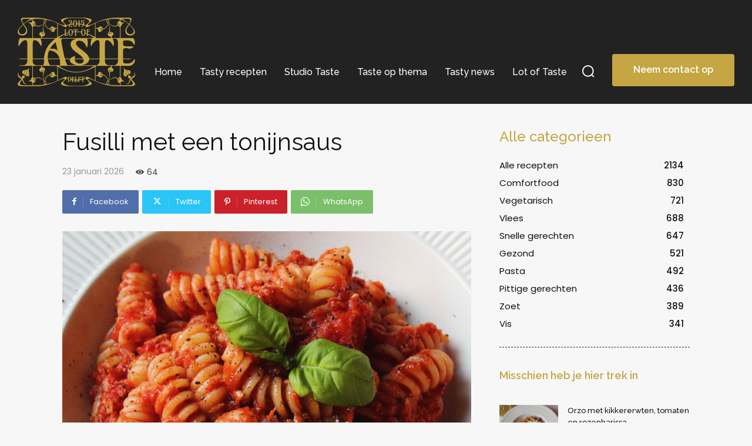

--- FILE ---
content_type: text/html; charset=UTF-8
request_url: https://lotoftaste.com/wp-admin/admin-ajax.php?td_theme_name=Newspaper&v=12.6.8
body_size: -235
content:
{"12962":64}

--- FILE ---
content_type: text/html; charset=utf-8
request_url: https://www.google.com/recaptcha/api2/anchor?ar=1&k=6LeGjIYUAAAAAB9YuKUcNnhJOmlMj67z_8MGfEwz&co=aHR0cHM6Ly9sb3RvZnRhc3RlLmNvbTo0NDM.&hl=en&v=N67nZn4AqZkNcbeMu4prBgzg&size=invisible&anchor-ms=20000&execute-ms=30000&cb=b1grrndslcuv
body_size: 48876
content:
<!DOCTYPE HTML><html dir="ltr" lang="en"><head><meta http-equiv="Content-Type" content="text/html; charset=UTF-8">
<meta http-equiv="X-UA-Compatible" content="IE=edge">
<title>reCAPTCHA</title>
<style type="text/css">
/* cyrillic-ext */
@font-face {
  font-family: 'Roboto';
  font-style: normal;
  font-weight: 400;
  font-stretch: 100%;
  src: url(//fonts.gstatic.com/s/roboto/v48/KFO7CnqEu92Fr1ME7kSn66aGLdTylUAMa3GUBHMdazTgWw.woff2) format('woff2');
  unicode-range: U+0460-052F, U+1C80-1C8A, U+20B4, U+2DE0-2DFF, U+A640-A69F, U+FE2E-FE2F;
}
/* cyrillic */
@font-face {
  font-family: 'Roboto';
  font-style: normal;
  font-weight: 400;
  font-stretch: 100%;
  src: url(//fonts.gstatic.com/s/roboto/v48/KFO7CnqEu92Fr1ME7kSn66aGLdTylUAMa3iUBHMdazTgWw.woff2) format('woff2');
  unicode-range: U+0301, U+0400-045F, U+0490-0491, U+04B0-04B1, U+2116;
}
/* greek-ext */
@font-face {
  font-family: 'Roboto';
  font-style: normal;
  font-weight: 400;
  font-stretch: 100%;
  src: url(//fonts.gstatic.com/s/roboto/v48/KFO7CnqEu92Fr1ME7kSn66aGLdTylUAMa3CUBHMdazTgWw.woff2) format('woff2');
  unicode-range: U+1F00-1FFF;
}
/* greek */
@font-face {
  font-family: 'Roboto';
  font-style: normal;
  font-weight: 400;
  font-stretch: 100%;
  src: url(//fonts.gstatic.com/s/roboto/v48/KFO7CnqEu92Fr1ME7kSn66aGLdTylUAMa3-UBHMdazTgWw.woff2) format('woff2');
  unicode-range: U+0370-0377, U+037A-037F, U+0384-038A, U+038C, U+038E-03A1, U+03A3-03FF;
}
/* math */
@font-face {
  font-family: 'Roboto';
  font-style: normal;
  font-weight: 400;
  font-stretch: 100%;
  src: url(//fonts.gstatic.com/s/roboto/v48/KFO7CnqEu92Fr1ME7kSn66aGLdTylUAMawCUBHMdazTgWw.woff2) format('woff2');
  unicode-range: U+0302-0303, U+0305, U+0307-0308, U+0310, U+0312, U+0315, U+031A, U+0326-0327, U+032C, U+032F-0330, U+0332-0333, U+0338, U+033A, U+0346, U+034D, U+0391-03A1, U+03A3-03A9, U+03B1-03C9, U+03D1, U+03D5-03D6, U+03F0-03F1, U+03F4-03F5, U+2016-2017, U+2034-2038, U+203C, U+2040, U+2043, U+2047, U+2050, U+2057, U+205F, U+2070-2071, U+2074-208E, U+2090-209C, U+20D0-20DC, U+20E1, U+20E5-20EF, U+2100-2112, U+2114-2115, U+2117-2121, U+2123-214F, U+2190, U+2192, U+2194-21AE, U+21B0-21E5, U+21F1-21F2, U+21F4-2211, U+2213-2214, U+2216-22FF, U+2308-230B, U+2310, U+2319, U+231C-2321, U+2336-237A, U+237C, U+2395, U+239B-23B7, U+23D0, U+23DC-23E1, U+2474-2475, U+25AF, U+25B3, U+25B7, U+25BD, U+25C1, U+25CA, U+25CC, U+25FB, U+266D-266F, U+27C0-27FF, U+2900-2AFF, U+2B0E-2B11, U+2B30-2B4C, U+2BFE, U+3030, U+FF5B, U+FF5D, U+1D400-1D7FF, U+1EE00-1EEFF;
}
/* symbols */
@font-face {
  font-family: 'Roboto';
  font-style: normal;
  font-weight: 400;
  font-stretch: 100%;
  src: url(//fonts.gstatic.com/s/roboto/v48/KFO7CnqEu92Fr1ME7kSn66aGLdTylUAMaxKUBHMdazTgWw.woff2) format('woff2');
  unicode-range: U+0001-000C, U+000E-001F, U+007F-009F, U+20DD-20E0, U+20E2-20E4, U+2150-218F, U+2190, U+2192, U+2194-2199, U+21AF, U+21E6-21F0, U+21F3, U+2218-2219, U+2299, U+22C4-22C6, U+2300-243F, U+2440-244A, U+2460-24FF, U+25A0-27BF, U+2800-28FF, U+2921-2922, U+2981, U+29BF, U+29EB, U+2B00-2BFF, U+4DC0-4DFF, U+FFF9-FFFB, U+10140-1018E, U+10190-1019C, U+101A0, U+101D0-101FD, U+102E0-102FB, U+10E60-10E7E, U+1D2C0-1D2D3, U+1D2E0-1D37F, U+1F000-1F0FF, U+1F100-1F1AD, U+1F1E6-1F1FF, U+1F30D-1F30F, U+1F315, U+1F31C, U+1F31E, U+1F320-1F32C, U+1F336, U+1F378, U+1F37D, U+1F382, U+1F393-1F39F, U+1F3A7-1F3A8, U+1F3AC-1F3AF, U+1F3C2, U+1F3C4-1F3C6, U+1F3CA-1F3CE, U+1F3D4-1F3E0, U+1F3ED, U+1F3F1-1F3F3, U+1F3F5-1F3F7, U+1F408, U+1F415, U+1F41F, U+1F426, U+1F43F, U+1F441-1F442, U+1F444, U+1F446-1F449, U+1F44C-1F44E, U+1F453, U+1F46A, U+1F47D, U+1F4A3, U+1F4B0, U+1F4B3, U+1F4B9, U+1F4BB, U+1F4BF, U+1F4C8-1F4CB, U+1F4D6, U+1F4DA, U+1F4DF, U+1F4E3-1F4E6, U+1F4EA-1F4ED, U+1F4F7, U+1F4F9-1F4FB, U+1F4FD-1F4FE, U+1F503, U+1F507-1F50B, U+1F50D, U+1F512-1F513, U+1F53E-1F54A, U+1F54F-1F5FA, U+1F610, U+1F650-1F67F, U+1F687, U+1F68D, U+1F691, U+1F694, U+1F698, U+1F6AD, U+1F6B2, U+1F6B9-1F6BA, U+1F6BC, U+1F6C6-1F6CF, U+1F6D3-1F6D7, U+1F6E0-1F6EA, U+1F6F0-1F6F3, U+1F6F7-1F6FC, U+1F700-1F7FF, U+1F800-1F80B, U+1F810-1F847, U+1F850-1F859, U+1F860-1F887, U+1F890-1F8AD, U+1F8B0-1F8BB, U+1F8C0-1F8C1, U+1F900-1F90B, U+1F93B, U+1F946, U+1F984, U+1F996, U+1F9E9, U+1FA00-1FA6F, U+1FA70-1FA7C, U+1FA80-1FA89, U+1FA8F-1FAC6, U+1FACE-1FADC, U+1FADF-1FAE9, U+1FAF0-1FAF8, U+1FB00-1FBFF;
}
/* vietnamese */
@font-face {
  font-family: 'Roboto';
  font-style: normal;
  font-weight: 400;
  font-stretch: 100%;
  src: url(//fonts.gstatic.com/s/roboto/v48/KFO7CnqEu92Fr1ME7kSn66aGLdTylUAMa3OUBHMdazTgWw.woff2) format('woff2');
  unicode-range: U+0102-0103, U+0110-0111, U+0128-0129, U+0168-0169, U+01A0-01A1, U+01AF-01B0, U+0300-0301, U+0303-0304, U+0308-0309, U+0323, U+0329, U+1EA0-1EF9, U+20AB;
}
/* latin-ext */
@font-face {
  font-family: 'Roboto';
  font-style: normal;
  font-weight: 400;
  font-stretch: 100%;
  src: url(//fonts.gstatic.com/s/roboto/v48/KFO7CnqEu92Fr1ME7kSn66aGLdTylUAMa3KUBHMdazTgWw.woff2) format('woff2');
  unicode-range: U+0100-02BA, U+02BD-02C5, U+02C7-02CC, U+02CE-02D7, U+02DD-02FF, U+0304, U+0308, U+0329, U+1D00-1DBF, U+1E00-1E9F, U+1EF2-1EFF, U+2020, U+20A0-20AB, U+20AD-20C0, U+2113, U+2C60-2C7F, U+A720-A7FF;
}
/* latin */
@font-face {
  font-family: 'Roboto';
  font-style: normal;
  font-weight: 400;
  font-stretch: 100%;
  src: url(//fonts.gstatic.com/s/roboto/v48/KFO7CnqEu92Fr1ME7kSn66aGLdTylUAMa3yUBHMdazQ.woff2) format('woff2');
  unicode-range: U+0000-00FF, U+0131, U+0152-0153, U+02BB-02BC, U+02C6, U+02DA, U+02DC, U+0304, U+0308, U+0329, U+2000-206F, U+20AC, U+2122, U+2191, U+2193, U+2212, U+2215, U+FEFF, U+FFFD;
}
/* cyrillic-ext */
@font-face {
  font-family: 'Roboto';
  font-style: normal;
  font-weight: 500;
  font-stretch: 100%;
  src: url(//fonts.gstatic.com/s/roboto/v48/KFO7CnqEu92Fr1ME7kSn66aGLdTylUAMa3GUBHMdazTgWw.woff2) format('woff2');
  unicode-range: U+0460-052F, U+1C80-1C8A, U+20B4, U+2DE0-2DFF, U+A640-A69F, U+FE2E-FE2F;
}
/* cyrillic */
@font-face {
  font-family: 'Roboto';
  font-style: normal;
  font-weight: 500;
  font-stretch: 100%;
  src: url(//fonts.gstatic.com/s/roboto/v48/KFO7CnqEu92Fr1ME7kSn66aGLdTylUAMa3iUBHMdazTgWw.woff2) format('woff2');
  unicode-range: U+0301, U+0400-045F, U+0490-0491, U+04B0-04B1, U+2116;
}
/* greek-ext */
@font-face {
  font-family: 'Roboto';
  font-style: normal;
  font-weight: 500;
  font-stretch: 100%;
  src: url(//fonts.gstatic.com/s/roboto/v48/KFO7CnqEu92Fr1ME7kSn66aGLdTylUAMa3CUBHMdazTgWw.woff2) format('woff2');
  unicode-range: U+1F00-1FFF;
}
/* greek */
@font-face {
  font-family: 'Roboto';
  font-style: normal;
  font-weight: 500;
  font-stretch: 100%;
  src: url(//fonts.gstatic.com/s/roboto/v48/KFO7CnqEu92Fr1ME7kSn66aGLdTylUAMa3-UBHMdazTgWw.woff2) format('woff2');
  unicode-range: U+0370-0377, U+037A-037F, U+0384-038A, U+038C, U+038E-03A1, U+03A3-03FF;
}
/* math */
@font-face {
  font-family: 'Roboto';
  font-style: normal;
  font-weight: 500;
  font-stretch: 100%;
  src: url(//fonts.gstatic.com/s/roboto/v48/KFO7CnqEu92Fr1ME7kSn66aGLdTylUAMawCUBHMdazTgWw.woff2) format('woff2');
  unicode-range: U+0302-0303, U+0305, U+0307-0308, U+0310, U+0312, U+0315, U+031A, U+0326-0327, U+032C, U+032F-0330, U+0332-0333, U+0338, U+033A, U+0346, U+034D, U+0391-03A1, U+03A3-03A9, U+03B1-03C9, U+03D1, U+03D5-03D6, U+03F0-03F1, U+03F4-03F5, U+2016-2017, U+2034-2038, U+203C, U+2040, U+2043, U+2047, U+2050, U+2057, U+205F, U+2070-2071, U+2074-208E, U+2090-209C, U+20D0-20DC, U+20E1, U+20E5-20EF, U+2100-2112, U+2114-2115, U+2117-2121, U+2123-214F, U+2190, U+2192, U+2194-21AE, U+21B0-21E5, U+21F1-21F2, U+21F4-2211, U+2213-2214, U+2216-22FF, U+2308-230B, U+2310, U+2319, U+231C-2321, U+2336-237A, U+237C, U+2395, U+239B-23B7, U+23D0, U+23DC-23E1, U+2474-2475, U+25AF, U+25B3, U+25B7, U+25BD, U+25C1, U+25CA, U+25CC, U+25FB, U+266D-266F, U+27C0-27FF, U+2900-2AFF, U+2B0E-2B11, U+2B30-2B4C, U+2BFE, U+3030, U+FF5B, U+FF5D, U+1D400-1D7FF, U+1EE00-1EEFF;
}
/* symbols */
@font-face {
  font-family: 'Roboto';
  font-style: normal;
  font-weight: 500;
  font-stretch: 100%;
  src: url(//fonts.gstatic.com/s/roboto/v48/KFO7CnqEu92Fr1ME7kSn66aGLdTylUAMaxKUBHMdazTgWw.woff2) format('woff2');
  unicode-range: U+0001-000C, U+000E-001F, U+007F-009F, U+20DD-20E0, U+20E2-20E4, U+2150-218F, U+2190, U+2192, U+2194-2199, U+21AF, U+21E6-21F0, U+21F3, U+2218-2219, U+2299, U+22C4-22C6, U+2300-243F, U+2440-244A, U+2460-24FF, U+25A0-27BF, U+2800-28FF, U+2921-2922, U+2981, U+29BF, U+29EB, U+2B00-2BFF, U+4DC0-4DFF, U+FFF9-FFFB, U+10140-1018E, U+10190-1019C, U+101A0, U+101D0-101FD, U+102E0-102FB, U+10E60-10E7E, U+1D2C0-1D2D3, U+1D2E0-1D37F, U+1F000-1F0FF, U+1F100-1F1AD, U+1F1E6-1F1FF, U+1F30D-1F30F, U+1F315, U+1F31C, U+1F31E, U+1F320-1F32C, U+1F336, U+1F378, U+1F37D, U+1F382, U+1F393-1F39F, U+1F3A7-1F3A8, U+1F3AC-1F3AF, U+1F3C2, U+1F3C4-1F3C6, U+1F3CA-1F3CE, U+1F3D4-1F3E0, U+1F3ED, U+1F3F1-1F3F3, U+1F3F5-1F3F7, U+1F408, U+1F415, U+1F41F, U+1F426, U+1F43F, U+1F441-1F442, U+1F444, U+1F446-1F449, U+1F44C-1F44E, U+1F453, U+1F46A, U+1F47D, U+1F4A3, U+1F4B0, U+1F4B3, U+1F4B9, U+1F4BB, U+1F4BF, U+1F4C8-1F4CB, U+1F4D6, U+1F4DA, U+1F4DF, U+1F4E3-1F4E6, U+1F4EA-1F4ED, U+1F4F7, U+1F4F9-1F4FB, U+1F4FD-1F4FE, U+1F503, U+1F507-1F50B, U+1F50D, U+1F512-1F513, U+1F53E-1F54A, U+1F54F-1F5FA, U+1F610, U+1F650-1F67F, U+1F687, U+1F68D, U+1F691, U+1F694, U+1F698, U+1F6AD, U+1F6B2, U+1F6B9-1F6BA, U+1F6BC, U+1F6C6-1F6CF, U+1F6D3-1F6D7, U+1F6E0-1F6EA, U+1F6F0-1F6F3, U+1F6F7-1F6FC, U+1F700-1F7FF, U+1F800-1F80B, U+1F810-1F847, U+1F850-1F859, U+1F860-1F887, U+1F890-1F8AD, U+1F8B0-1F8BB, U+1F8C0-1F8C1, U+1F900-1F90B, U+1F93B, U+1F946, U+1F984, U+1F996, U+1F9E9, U+1FA00-1FA6F, U+1FA70-1FA7C, U+1FA80-1FA89, U+1FA8F-1FAC6, U+1FACE-1FADC, U+1FADF-1FAE9, U+1FAF0-1FAF8, U+1FB00-1FBFF;
}
/* vietnamese */
@font-face {
  font-family: 'Roboto';
  font-style: normal;
  font-weight: 500;
  font-stretch: 100%;
  src: url(//fonts.gstatic.com/s/roboto/v48/KFO7CnqEu92Fr1ME7kSn66aGLdTylUAMa3OUBHMdazTgWw.woff2) format('woff2');
  unicode-range: U+0102-0103, U+0110-0111, U+0128-0129, U+0168-0169, U+01A0-01A1, U+01AF-01B0, U+0300-0301, U+0303-0304, U+0308-0309, U+0323, U+0329, U+1EA0-1EF9, U+20AB;
}
/* latin-ext */
@font-face {
  font-family: 'Roboto';
  font-style: normal;
  font-weight: 500;
  font-stretch: 100%;
  src: url(//fonts.gstatic.com/s/roboto/v48/KFO7CnqEu92Fr1ME7kSn66aGLdTylUAMa3KUBHMdazTgWw.woff2) format('woff2');
  unicode-range: U+0100-02BA, U+02BD-02C5, U+02C7-02CC, U+02CE-02D7, U+02DD-02FF, U+0304, U+0308, U+0329, U+1D00-1DBF, U+1E00-1E9F, U+1EF2-1EFF, U+2020, U+20A0-20AB, U+20AD-20C0, U+2113, U+2C60-2C7F, U+A720-A7FF;
}
/* latin */
@font-face {
  font-family: 'Roboto';
  font-style: normal;
  font-weight: 500;
  font-stretch: 100%;
  src: url(//fonts.gstatic.com/s/roboto/v48/KFO7CnqEu92Fr1ME7kSn66aGLdTylUAMa3yUBHMdazQ.woff2) format('woff2');
  unicode-range: U+0000-00FF, U+0131, U+0152-0153, U+02BB-02BC, U+02C6, U+02DA, U+02DC, U+0304, U+0308, U+0329, U+2000-206F, U+20AC, U+2122, U+2191, U+2193, U+2212, U+2215, U+FEFF, U+FFFD;
}
/* cyrillic-ext */
@font-face {
  font-family: 'Roboto';
  font-style: normal;
  font-weight: 900;
  font-stretch: 100%;
  src: url(//fonts.gstatic.com/s/roboto/v48/KFO7CnqEu92Fr1ME7kSn66aGLdTylUAMa3GUBHMdazTgWw.woff2) format('woff2');
  unicode-range: U+0460-052F, U+1C80-1C8A, U+20B4, U+2DE0-2DFF, U+A640-A69F, U+FE2E-FE2F;
}
/* cyrillic */
@font-face {
  font-family: 'Roboto';
  font-style: normal;
  font-weight: 900;
  font-stretch: 100%;
  src: url(//fonts.gstatic.com/s/roboto/v48/KFO7CnqEu92Fr1ME7kSn66aGLdTylUAMa3iUBHMdazTgWw.woff2) format('woff2');
  unicode-range: U+0301, U+0400-045F, U+0490-0491, U+04B0-04B1, U+2116;
}
/* greek-ext */
@font-face {
  font-family: 'Roboto';
  font-style: normal;
  font-weight: 900;
  font-stretch: 100%;
  src: url(//fonts.gstatic.com/s/roboto/v48/KFO7CnqEu92Fr1ME7kSn66aGLdTylUAMa3CUBHMdazTgWw.woff2) format('woff2');
  unicode-range: U+1F00-1FFF;
}
/* greek */
@font-face {
  font-family: 'Roboto';
  font-style: normal;
  font-weight: 900;
  font-stretch: 100%;
  src: url(//fonts.gstatic.com/s/roboto/v48/KFO7CnqEu92Fr1ME7kSn66aGLdTylUAMa3-UBHMdazTgWw.woff2) format('woff2');
  unicode-range: U+0370-0377, U+037A-037F, U+0384-038A, U+038C, U+038E-03A1, U+03A3-03FF;
}
/* math */
@font-face {
  font-family: 'Roboto';
  font-style: normal;
  font-weight: 900;
  font-stretch: 100%;
  src: url(//fonts.gstatic.com/s/roboto/v48/KFO7CnqEu92Fr1ME7kSn66aGLdTylUAMawCUBHMdazTgWw.woff2) format('woff2');
  unicode-range: U+0302-0303, U+0305, U+0307-0308, U+0310, U+0312, U+0315, U+031A, U+0326-0327, U+032C, U+032F-0330, U+0332-0333, U+0338, U+033A, U+0346, U+034D, U+0391-03A1, U+03A3-03A9, U+03B1-03C9, U+03D1, U+03D5-03D6, U+03F0-03F1, U+03F4-03F5, U+2016-2017, U+2034-2038, U+203C, U+2040, U+2043, U+2047, U+2050, U+2057, U+205F, U+2070-2071, U+2074-208E, U+2090-209C, U+20D0-20DC, U+20E1, U+20E5-20EF, U+2100-2112, U+2114-2115, U+2117-2121, U+2123-214F, U+2190, U+2192, U+2194-21AE, U+21B0-21E5, U+21F1-21F2, U+21F4-2211, U+2213-2214, U+2216-22FF, U+2308-230B, U+2310, U+2319, U+231C-2321, U+2336-237A, U+237C, U+2395, U+239B-23B7, U+23D0, U+23DC-23E1, U+2474-2475, U+25AF, U+25B3, U+25B7, U+25BD, U+25C1, U+25CA, U+25CC, U+25FB, U+266D-266F, U+27C0-27FF, U+2900-2AFF, U+2B0E-2B11, U+2B30-2B4C, U+2BFE, U+3030, U+FF5B, U+FF5D, U+1D400-1D7FF, U+1EE00-1EEFF;
}
/* symbols */
@font-face {
  font-family: 'Roboto';
  font-style: normal;
  font-weight: 900;
  font-stretch: 100%;
  src: url(//fonts.gstatic.com/s/roboto/v48/KFO7CnqEu92Fr1ME7kSn66aGLdTylUAMaxKUBHMdazTgWw.woff2) format('woff2');
  unicode-range: U+0001-000C, U+000E-001F, U+007F-009F, U+20DD-20E0, U+20E2-20E4, U+2150-218F, U+2190, U+2192, U+2194-2199, U+21AF, U+21E6-21F0, U+21F3, U+2218-2219, U+2299, U+22C4-22C6, U+2300-243F, U+2440-244A, U+2460-24FF, U+25A0-27BF, U+2800-28FF, U+2921-2922, U+2981, U+29BF, U+29EB, U+2B00-2BFF, U+4DC0-4DFF, U+FFF9-FFFB, U+10140-1018E, U+10190-1019C, U+101A0, U+101D0-101FD, U+102E0-102FB, U+10E60-10E7E, U+1D2C0-1D2D3, U+1D2E0-1D37F, U+1F000-1F0FF, U+1F100-1F1AD, U+1F1E6-1F1FF, U+1F30D-1F30F, U+1F315, U+1F31C, U+1F31E, U+1F320-1F32C, U+1F336, U+1F378, U+1F37D, U+1F382, U+1F393-1F39F, U+1F3A7-1F3A8, U+1F3AC-1F3AF, U+1F3C2, U+1F3C4-1F3C6, U+1F3CA-1F3CE, U+1F3D4-1F3E0, U+1F3ED, U+1F3F1-1F3F3, U+1F3F5-1F3F7, U+1F408, U+1F415, U+1F41F, U+1F426, U+1F43F, U+1F441-1F442, U+1F444, U+1F446-1F449, U+1F44C-1F44E, U+1F453, U+1F46A, U+1F47D, U+1F4A3, U+1F4B0, U+1F4B3, U+1F4B9, U+1F4BB, U+1F4BF, U+1F4C8-1F4CB, U+1F4D6, U+1F4DA, U+1F4DF, U+1F4E3-1F4E6, U+1F4EA-1F4ED, U+1F4F7, U+1F4F9-1F4FB, U+1F4FD-1F4FE, U+1F503, U+1F507-1F50B, U+1F50D, U+1F512-1F513, U+1F53E-1F54A, U+1F54F-1F5FA, U+1F610, U+1F650-1F67F, U+1F687, U+1F68D, U+1F691, U+1F694, U+1F698, U+1F6AD, U+1F6B2, U+1F6B9-1F6BA, U+1F6BC, U+1F6C6-1F6CF, U+1F6D3-1F6D7, U+1F6E0-1F6EA, U+1F6F0-1F6F3, U+1F6F7-1F6FC, U+1F700-1F7FF, U+1F800-1F80B, U+1F810-1F847, U+1F850-1F859, U+1F860-1F887, U+1F890-1F8AD, U+1F8B0-1F8BB, U+1F8C0-1F8C1, U+1F900-1F90B, U+1F93B, U+1F946, U+1F984, U+1F996, U+1F9E9, U+1FA00-1FA6F, U+1FA70-1FA7C, U+1FA80-1FA89, U+1FA8F-1FAC6, U+1FACE-1FADC, U+1FADF-1FAE9, U+1FAF0-1FAF8, U+1FB00-1FBFF;
}
/* vietnamese */
@font-face {
  font-family: 'Roboto';
  font-style: normal;
  font-weight: 900;
  font-stretch: 100%;
  src: url(//fonts.gstatic.com/s/roboto/v48/KFO7CnqEu92Fr1ME7kSn66aGLdTylUAMa3OUBHMdazTgWw.woff2) format('woff2');
  unicode-range: U+0102-0103, U+0110-0111, U+0128-0129, U+0168-0169, U+01A0-01A1, U+01AF-01B0, U+0300-0301, U+0303-0304, U+0308-0309, U+0323, U+0329, U+1EA0-1EF9, U+20AB;
}
/* latin-ext */
@font-face {
  font-family: 'Roboto';
  font-style: normal;
  font-weight: 900;
  font-stretch: 100%;
  src: url(//fonts.gstatic.com/s/roboto/v48/KFO7CnqEu92Fr1ME7kSn66aGLdTylUAMa3KUBHMdazTgWw.woff2) format('woff2');
  unicode-range: U+0100-02BA, U+02BD-02C5, U+02C7-02CC, U+02CE-02D7, U+02DD-02FF, U+0304, U+0308, U+0329, U+1D00-1DBF, U+1E00-1E9F, U+1EF2-1EFF, U+2020, U+20A0-20AB, U+20AD-20C0, U+2113, U+2C60-2C7F, U+A720-A7FF;
}
/* latin */
@font-face {
  font-family: 'Roboto';
  font-style: normal;
  font-weight: 900;
  font-stretch: 100%;
  src: url(//fonts.gstatic.com/s/roboto/v48/KFO7CnqEu92Fr1ME7kSn66aGLdTylUAMa3yUBHMdazQ.woff2) format('woff2');
  unicode-range: U+0000-00FF, U+0131, U+0152-0153, U+02BB-02BC, U+02C6, U+02DA, U+02DC, U+0304, U+0308, U+0329, U+2000-206F, U+20AC, U+2122, U+2191, U+2193, U+2212, U+2215, U+FEFF, U+FFFD;
}

</style>
<link rel="stylesheet" type="text/css" href="https://www.gstatic.com/recaptcha/releases/N67nZn4AqZkNcbeMu4prBgzg/styles__ltr.css">
<script nonce="cgcp9angfnZkPdHwGMfvQg" type="text/javascript">window['__recaptcha_api'] = 'https://www.google.com/recaptcha/api2/';</script>
<script type="text/javascript" src="https://www.gstatic.com/recaptcha/releases/N67nZn4AqZkNcbeMu4prBgzg/recaptcha__en.js" nonce="cgcp9angfnZkPdHwGMfvQg">
      
    </script></head>
<body><div id="rc-anchor-alert" class="rc-anchor-alert"></div>
<input type="hidden" id="recaptcha-token" value="[base64]">
<script type="text/javascript" nonce="cgcp9angfnZkPdHwGMfvQg">
      recaptcha.anchor.Main.init("[\x22ainput\x22,[\x22bgdata\x22,\x22\x22,\[base64]/[base64]/[base64]/bmV3IHJbeF0oY1swXSk6RT09Mj9uZXcgclt4XShjWzBdLGNbMV0pOkU9PTM/bmV3IHJbeF0oY1swXSxjWzFdLGNbMl0pOkU9PTQ/[base64]/[base64]/[base64]/[base64]/[base64]/[base64]/[base64]/[base64]\x22,\[base64]\\u003d\\u003d\x22,\[base64]/[base64]/DnMK/NsKmw6zCisKOwpLCqQ4VAMKUcHx+w6BAwr5WwrYgw7p/w5/DgE4/G8OmwqJKw6JCJWEdwo/DqCzDs8K/[base64]/CuXYzalfDvMKuX8ONwo4UwoFMIyFAw4/Cs8KtPsKdwopiwrHCtMK0ccOwSCwgwqw8YMKFwq7CmR7Co8OIccOGbnrDp3dNOsOUwpMIw73Dh8OKGm5cJXdFwqR2wpIsD8K9w4onwpXDhH9JwpnCnmpkwpHCjjNKV8Otw4PDr8Kzw6/DmQpNC3fCl8OYXgdXYsK3HyTCi3vChMOianTCixQBKX/DgyTCmsOTwpTDg8ONDVLCjigvwrTDpSsXwobCoMKrwpJ3wrzDsAt8RxrDi8OSw7d7KMORwrLDjmXDp8OCUi/ChVVhwq7CrMKlwqsEwpgEP8KsIX9fYMKMwrsBR8O9VMOzwpvDucKww5rDlCplB8KnbsK4czfChk5kwq8xwqQ9XcO/wpjCiizCuWFZYMKFZ8Klwo4xEUQxDBcaVsKAwrDCjH7DvMKKwrjCqhUvOwcgQTlTw4JTw6TDhV0uwqHDjy3CghDDisOGAsOVOsKvwpltfzzDt8KEAW3DtMKOwrfDqRbDgnEww7bCpwEwwrTDmh/[base64]/[base64]/CucOze8Knwr4/w6HCvsK7PjzCl8KKaMO/[base64]/FMOOwrcmHHcZaMOhY8KTwqocacKzw5TDsnMHGSrCmRl4wogcwoPCnH7DkAFywrZhwrzCn3bCo8KBYsKgwpjCpAFiwpfDvnpOYcKHcmgFw599w7Izw7ZGwp9nT8OvDsOseMOjS8OXHcO8w4bDp0vCk3bChsKrwpbDj8KyXVzDig4ywp/[base64]/Cki5xfBBjw7pXTSvCt8OlMz7CrWxKwrk6IzUJw7TDuMOOw4bCncOkw4osw7zDiQZlwrHDgMOlw7fCrsOVGjxjRMKzXhvChsOORsO1EXTCqwQRw4nCh8O8w7jDisKzw6oDV8O6AhLCucKvw4Mtw4PDjz/[base64]/w4k2w7rClMONw4R4NcOKI8OyL1jDv8O3w4gWwq0hb04gaMKZw6RnwoEzwqVQbsKBw4Y4wpB0McO3BMOFw4o2woXCgHjCo8KVw7fDqsOMHjozcsOVSxbCtsOwwo5/wrfChsOPTcK9w4TCksOjwr9jZsKXw5Q+YRjDkxEkU8K9w5XDjcObw5MRd3rDpgPDscO8XmjDrxtYZ8OWAknDg8OiUcOkA8ObwqZBIsONw7/[base64]/ChwZ3w4HCkH/CiMOuwrJ7wqAXXn1jccKLw6guRXl4wrDCuh47w4/[base64]/bcKkw57DjEnDljY/w74rwqo8NMKreGQIwqHDpcO8EH0Pw5Idw73DiwhDw7DCuD4YcFDCjDEERsK5w7HDsnpPEMO1WkgfNMOpBgQQw7/Dl8K+FzDDjsObwo/[base64]/e8KjPcO4BcO5w6/CpcOjTDRgw7QjwrNdwovClAnDgcOeG8K+w4fDnX1Yw7I8wpI0wrMCwr/[base64]/[base64]/CmgIFDzbDoALDv00awoQ7w63ChBY9HcKAM8Ozf8K6wpjClW5ESBjCssOGw4YvwrwXw4rClcKMw4sXZWgNccKkUMKyw6JYwp9Fw7ISbMK1w7hBw5sSw5oRw73DvMKQeMOpaFA0w6DCiMKkIcOEGQ7Cp8Oaw6/DgcK2wpoMB8KqwrbCjX3Dl8Ozw5/Ch8OGRcO8w4TCkMOuRcKDwo3DlcOFY8Oawo9kOcK6wrTCrMK3WcO+FsKoWgPDoSZMw6p7w4XCkcKqIcK3w5LDsVNjwrrChcK2wohWdTTChMOkfMK4wrfCoGjCsQAawpwvwqEwwothJyjCiXoIwpPDtcKPaMOCF27Cm8OxwrY5w6/DkgtFwrVwOzbCoX3CshNOwq0ZwrpRw6x5VCHCtcO6w5JhSDRuDnZFXgFbUsOhIBoMw6QPwqnCt8OZwrJaMlVPw5sHKgp1wrXDhcK1L2jDkAphS8K7WkNsVMOtw6/[base64]/CuMK5wrg/cUTDjMKAw4/CrcK/GjcYw6XDrMK7S37Co8O+w5vDoMOnw7DCo8Odw4ATw47CiMKCeMK3csOfHj7DoV3CkMK+RyzCmcO7wrvDo8O1Nmg6L1wuw5lUw6pPw4AUwrUOBhDCknLDs2DCrU0WCMOwMAlgwq0BwpbCjgHCi8Omw7M6E8K8EjvDsz/DhcKDUWvDnmrDrgVvT8OKZCIubA/Ci8O+w6cww7BsX8O4woDCk2/[base64]/wopewp7Cv8OKA8OMJz8QK8Obw6NUwoTChsKOdMOlwoHCrkjDpsK9ZsKib8KawqwswoDDi2txwojDnsOSw4/DknTCgMOcRcKFKkRMDBMUSB1gwpRHc8KVE8Ozw47Cp8Kdw4zDpDbDpcK3DGnCq33CuMODwpg0FjhFwotRw7Z5w7jCt8O5w5/DlcK8XcOXKVBHw6sCwoYIwq4Pw5nCnMKHNwjDq8KLfGTDki7DqV/CgsOHwobCjsKcDcKKSsKBw6YkMsOIAcKBw44sdmPDrGLCgMKnw5PDhHslOsKtw581TH0xbBg3w5fCm3nCp34EMFrDpXLChMK3wo/[base64]/wow1AsOkw5TCj8OBw61Ow5RNwoXCo8OfDsKSw4VnRD7DucOtCsOLwogfw7IGwpXDtMKuwq1IwqTCvMOAwr53wpLDoMOswqDCisO5wqhuDnPCicOhQMO6w6fCnh5Nw7HCkU5Gwq0jw7MRccKHw7BHwq8vw5PCnU0fwpjCucKCc3TCrEoHOQZXw7ZBBsO/VhYEwp4dw4DDg8K+DMKmH8KiYTDDpcOpfD7CpcOtE1I9RMOjw5zDmXnDhS8dZMK/M1nDiMK7VjdLesOnw4jCocOeMXI6wrTDhzHDt8KjwrfCt8Khw5whwqDClBgEw4wOwrVAw5pgKBLCtMOCwpRqwr97RU4Pw7A/AcOxw73DnQ1zFcOiDsKZGcKow4HDqMKqWsO4JMOww63Cjy7Cr1nClRnDr8Kxwp3DucOmHgDDnwB4LMOCw7bCom9GVj9WXVdLZ8KgwqpQHzsdQGhhw5E8w7gNwq57N8KTw7s5IMODwpIDwr/DosOmFFEzOVjCgAhEw5/CnMKMNyAuwoNuIsOsw5vCrR/DmSI2wp0pOsO/FMKqfCLCpwfDr8Ojwo7DqcKreFsGdHR4w6I0w7wdw4fDj8O3AXbCgcKow7AuNRM/w5Rdw57ClMOdw5YrBcOBwovDmyTDlh4YLsOmw5Q+GsKKWhPDosKEwpYpwofCj8KgRlrDssOzwoQaw6sHw6rCuBEOScKcSjVHAmTCv8K0JjsKwpjCiMKqB8OIw4XCgh8SR8KcOMKAw6XCsGoIVlzCkz9pRsKcDMKWw415KybCpsOLOgVTcyh2bjxoVsOJFWXDkx/DhV4jwrrDtms2w6tTwqPClk/CiTVzJ03DjsOeTGjDoE0jw67ChmDCucO4eMKFHzwlw67DgkTCkU9+wp3DvMKKDsOmUsKRwq3DocO0c39ba3HCk8K3MQ3DmcKnH8K/U8KxbS3CoV96wrzDgSLCmXnDpzoGwpTDj8KxwrjDvW1Pa8O3w7Q/DQJfwoZRwr8XAcOww5h3wowVJkd+wpcbQcKQw4PCg8KDw6gsd8Otw5bDl8KawpoEDR3Cj8KrVMKXQjHDnGUowo/[base64]/DvFQdwoE5w4ENeV9SSsKKw5NYw64weMKGw55CFsKQCcK8MB/Dk8OfZ1FPw6nChcOleQEYAz3DtMOvwqtiCzAww4cRwq7DhsO/eMOlw6kXw6jDkB3Dr8KlwoTCo8OdVMOceMOTw4/DisK/asKqbsKkwojDmSPDq3vCvRFTSDDCusOHwrPCi2nCq8OHwrNPw5jCjWcow6HDkVYRf8K9fVLDk0DDjn7DkjDCkcO/w78jQ8Kob8OtEMKtYcKbwoXClMKmw7dKw45Lw5NXVCfDpEzDgsKxT8O3w6szwqvDi37DiMOAAlERGMOoNsK+Bz3CtcOdGzoccMOZwrJRDm3DiFdvwq0UaMKsECkww43Dv2fDiMK/wr9wFMOLwoXCi2wqw6ELTcOzPhHCm1fDsAEMdyDCksOQw6HDsAYbIU8KIMKVwpQywrROw5vDqHY/K1HDkULDrsKsGDfDhMOew6V3wo0Dw5UowqlqBcKQXG1HUMOPwozCqnY+w4nDqMO0wpFMdMOPF8OJw4EEwobCjg7Cr8Kcw7bCqcOlwrtQw7fDksK5SDlew47CgMKFw489UcONahYzw5tjSmfDgMOkw6J2cMOEVAx/w7nCk3NBWmUrFsOjwovDr1lzw7wse8KAGcO4wpHDoHXCjS3Cv8OcV8OlVg7CucKtw6/DukcVwqxUw4kZJMKKwpw6cjXCglcEdixIdsKpwpDChwdaeXQQw7fCq8KvdcOywqjDpjvDsWPCrsOtwpAuGi1Fw4B7ScO7OsKFwo/DkVkrXcKhwpxKMcO9wqHDuE3DoHPChkJdWMOYw7YewrRxwod5d3nCtMOfV2FyKMKzVUYGwq0DCFrCk8K1wq09RMOQwoITwpzDhMKQw6gtw7vCpRDCpMOxwrEPw5DDjMOCwrRBw6InRsKmYsKfMmUIwqXDmcOew5LDlXzDpBsHwq7DnkgQFMOgXUtxw6xcwocMC0/CuTJawrFEwpPDjsOOwqjCgSg1JMKiw7nCisK6O8OYNsOPw4YewrTCosOpOsKWU8OnMsOFewTDpEpBw7jDu8Oxw77Djj7DnsOcw6FXUS7Dtikqwrx0Z1rCohvDpsOjalFyU8OUEsKJwpLCoG5gw7HCuhjDowXDi8OwwolxQV3Cl8OpMRRTw7ciwq4ywq7Cq8K/VFl4wqjCr8Ovw7g2bCHDr8OnwovCixtQw4PDiMO0GTduXMOPGMKyw4zDumPDlsOKwozCqcOHEMOERMK7K8KUw4bCshbDt2JCwrDCo0pQfQJKwqU6T2wlwozCrlTDs8OmI8O+ccOeVcOjwq/CtcKCV8OrwqzCoMOhO8Kzw5rDlMOYOirDn3bDuGXDo0lhblUywrDDgRXCvsOxw4zCucOAwr5BG8OUw6l1ETQBwotcw7JrwpDDkXErwo7CjzcPBMO5wo/[base64]/DpsO/CXgQPADDh0xrasKRdhTCu8OUwrjCkMOBF8KqwppQbsKQSMKEVm8cIhXDmjNrw6YBwqfDj8OqL8OeXMOSQ3dCeADDpSMNwrTCoW7DtidYSEMswo94WMKmw5dsXR/Cg8O6TsKWdsOpNMKgf2J1SgPDnnTDj8OcJcKLIMOHw5HDowDCoMKOQCRLVEjCm8KQegkVIG0eO8OMw4TDkxTDrCDDiRY0wo4jwqfDogzCizAdRsO0w6/Dth/DvcKdEx7CnSRmwqnDgMOAwqk9woEtR8ODwr/Dj8OXCmpOThHCgScbwrAAwpR9NcKPw4PCrcOww5IIwqgMYXsAa0HDksKGGSXCnMOGT8KRDjzCncKQwpLCrsOHNsOMw4EXThUwwqzDp8OGRkzCocOiw6nCqMO8woA0AMKPZVwgJEIrD8OAesK3M8OXWwvDtRHDqMOAw4ZHQizDsMOLw4jDmjNeSsOmwqpuw6tHw5FFwr/CnVU5XifDulvDrMKCY8O7wp9QwqzDgMOtwo7Du8OOD3FAcnTDr3ofwpHDgisHesKnF8KOwrbDqsK7wpvChMKXwrVtJsO2wp7ChsOPWsKVw4Jbb8K5w7/[base64]/DmEd1IEvCuBvCsBPCkxFXPFjClMOAKFZawq/CgQfDisOwBsK9MFJ3YcOva8KJw5nCkE/Cl8K4OMOhw6XDo8Kpw5BHAnbClsKowrt3w4TDgMOFP8KKacK8wr/DvsOewrFrS8OAYcKjU8Okwr4yw7t/WGwiWzDClcKNVHLDpMOLwo9lw6fDgMKvQkTDhgp1wrHCrF0PFH5cJMKtacOGWG1Iw73DsXFMw6zDnyBzDsKoRxrDpsOfwo4XwqdUwqYrw7TCusOZwq3DvkjCp054w5QsTcOYaHnDs8OlKcK2DQvDiSYfw7fCoU7CrMOVw5/CikxqIw7CvMKKw4BMfMKPwrlwwoTDtzrDjxULw58Uw7Ukwp7Dkyh4w4gvNMKXe1tEST7DgcOkfAjDvsO/wrgzwoR9w6vCi8OPw7g7L8O1w4oqQh3Dj8KZw5M1wrgDf8O4wpBAHcKYwp/CmnjDl2/CrMOHwpZdd24tw6ZgA8OjQlc4wrVIOMKWwo7ChEJrIMKOXsKtd8KmFsOHKy7DllHDlMKsYcK7XWpAw6VXeg7DmMKswoEQU8KpPMK4w4nDgwLCvzTCrgpeKMKBOsKAwqPCtn7Cgy8xezvCkwM1w7sRwq5Kw4DClUTCh8OoFDjDk8Oxwq9/EMKzw7fDpWjCuMKLwqALw45WXsKgPcO/[base64]/CmCbDlE5MwpfCj3QWBGnDsH1TejULw6XDu8Kbw5Rxw6PCq8OtBcOzG8KYCsOXO0J0wpvDhH/CsAnDuyLCjBzCosKbDsOsWVcTKExqGMOdw5Bfw6BPccKDwonDnUIiIzskw7HCsyMIdh/CkDV/[base64]/[base64]/wpFyw6VUw7w/AcKEKsOvUEXCsisKMzPDrsO1wojDkMOXwpZ0acOyRULCq1rDp01QwpxmdMOaawBdw549wpvDt8OcwoZ1d1YewoM3Q2XDiMKwX20AZkpTVUltTxF2wrpRwpfCrRUWw4kMw5o/w7cBw6cxw4A6wqAsw5bDrQ/Ckxtjw5zDv25DJSUcelozwohjNWw7VW/DncOhw6DDkGDDgWzDlzbCqVIeMlJ8UMOxwp/DtR5CY8ORw7tdwo3DocOdw4ZbwrZbB8O8HsKrAwvCt8Kdw4VYGcKMw7hGwrvCnyTDjMOsPQrCmV81JyTCrMOnRMKXw48NwpzDrcODw4rClcKAAcOJw5pww5jCpw/[base64]/CsMKQwq4vwrTDv3rCtF5BRW/[base64]/bcOJThc/w6HCg8KLHMKOw6VCw5pnXispei/Din0lWcK0dRXChcOCTMKNCk8VLcKfK8KfwpbCnWzDgMOrwqd2w5JuCn9ywrbChhEzQ8O1wrMEwoLCicOHLkgxw5/[base64]/DrEXCsXPDlXfCgcKVLUnDvHtYXsO3w6I1NMOBWMOTw7cAw5DDpQTDlAQXw4TCnMOiw6cidMKPYBMwJ8OKGGbCmB7DrsOaTgMwZ8KPaAUcw6dvfG/DhX8yN1bClcOWwqhAZWHCrRDCpWbDoiQTwrVIw7/[base64]/Cu8O6AVQaHgcvw587ScK4woDCs8OVwqVnf8OwY3VSwqfDnC5jX8Oowp/DhGd7fzRAwqjDtsOaBMK2wqjCvRQmR8KYRQ/DiF7CqR0fwq0VTMKrUMO1w7fCjiPDq38iP8OBwoVcd8OVw4bDuMK/[base64]/ChsOOwp/DnsOIw41ZI1VtwrTCjMKWw54aD8KHw73DtcK8FsKkw4rCk8KTwoHCknsSHsK9w4lfw5lcFsO4wp7ClcKqADHCv8OrcyHCjMKPOSnCiMK+wrbDsX3CpS3Ds8OrwoNrwrzClcOWcDrDoRbCnSHDoMOVwoDDuy/DgFUIw4gaKsOQT8Ocw5XCpjPDuiHCvj7DnBViJXoDwq0QwrTCmgZtGsOpKMOSw4BwenEuwo8Bal7Dvy7DpcO7w4/[base64]/DsMKqwqABSsOxXHfCrMORw49UYn91w4EiTcOtwq7CgmHDjcO0w77Ckj7ClsORXXLCvkTClD7ChRRDGMKxWsK2RsKgC8KEw75EF8K4aWFgwopIH8K+wofDkR86Qmp/[base64]/CpMKtw5zCkClbZsOGFMO8IFTDn8O2A3vCjMOvcDfCv8KLYTrClMKafFjCtyPDplnDulHDmyrDjicDw6fCq8OlEcOiw7IDw5Q7woHDuMKOFXNuLjAGwqzDisKGw44BwoDCvibCvAc3HmrCoMKaeDzCocKRGmzDl8KdZk3Cj2nDhMOuK37Dig/DmsKjwp9jQsOLCndEw6JrwrvCgMKuw5BCVQQqw53DncKdL8OpwrPDj8O6w49PwqgJFTRDZi/DrcK/[base64]/wobDosKfw6gmDMODwp7DoB4YecOiD8OrHiAKw7JEdTzDv8K2MsK3w7JIN8KJbSTDlELCqsOlwr/CocKvw6RQIsKOCsKVwpXDtcKEw4NRw57DpSXDtcKjwrwJdStQHBMHwo/[base64]/R38QGkFfw4LCj8KwCHnDlQrDkw3Dpz3CoMKNwq03FcO7wrTCuRfCg8OFYwvDjVE1dCxoSMOgTMKAXSbDiyNFw6kkNy3DucKbwobCisOuDy4Aw5PDk3NkdQXCnsK9wojCicOMw7rDlsKow5zCgsOwwotJMDLDrMKLaHNmCsK/w4Uqw5DChMOPw5bCtRXDk8Kywp/DoMOdwpceOcKFDyDCjMO0aMKxHsO9w7bDtUlSwrVQw4B2DcOHVDPDk8Ktwr/[base64]/[base64]/wrLDuxRAehfDgsOhZXUcYiRywozDoR5PCQ8vwp9XBcO4wqsTC8KuwoUBw4l4X8Oawr/[base64]/DgRLCp8ORw6xVwprDnk7CrcKQBTgJw4jDpjfDpcKZW8KMVsOoMjDChFFqVMKHdcOoDRPCv8OFw5dnBWHDlU8pXMKBw6TDhcKBQcOkEsOKCMKawrLCi07DuE3DncKtdcKpwpRYwqzDnwk5Vm/Dp1HCmGBIcEVOw5/DtGbCksK5KWbCg8O4PcKfasO/XzrCgMO5wqLDu8KYVzfCiWLDrmRKw4PCo8KWw4/CmsK/[base64]/DkzjCp3LDqcOUdsKVRMOCdcOXwpfDscOFDFzCsk9LwrM/wrUXw47DgMOEw7xHw6PDs0saLVgNwpoZw7TDnj3CpHlNwrPCkxVSDAHDmCpgw7fDqjjDkMKzYj9hHsO9w4rCoMK6w6IpG8Kow43DjB/CkSbDjF4cw6RLVF84w6puwrYjw7gID8O0TQHDjsO4HlbCk0/[base64]/CrsKzw6bCvMOeDsOwAwTDisK1VMOgwr4gYELDn8O2wpQxW8KkwofDhkcoSsO/fMOgwr/CtsKmFinCo8K6MMKPw4PDtDLCsDfDsMKJEy5cwofDisOTQAUWw49nwokkCMOiwoJUK8KTwrPCtDTDgyAaA8Kiw4/[base64]/w4HClWzCv8KGw4TCucOtHMO2wr/DnsKRPjnCucK2KcOSwpRHJygYIMO9w7lUA8O6wq/ClyDDk8KQbgbDvi/DuMK0KcKPw7/DvsKGwpIBw7Mpw4YGw7gBwrnDq1Z4w7HDq8O9QWZSw6ATw5pkw4EZw6cND8K0wpXDohdWF8OSEMOVw5/CkMKTYhzCi2nCq8O8CMKpWFDCl8OhwrDDkMKDHifDjRw2woAfwpDCkwBrw48rRT7DvcK5LsOswpTChwolwpkzBgXCmA3CgycDGsOcPBzDtB/DsFPCk8KPecK7bHjDt8KXHCAQKcOVdX/[base64]/DpEHCn0/DhHnDml3CkMO8wqHCpsKFw7gNw73DkGHCmMKQGCxJw64owq/DtMK3wr3Cq8Ocw5ZOwrjDsMKlMHHCvH3Ct1x5CcOrfcOhAX5eGw3CkXE6w7x3wo7DmUkBw5QIwohGDC3CrcK2wonDp8KTaMOmCMKNeETDrVHCukLCoMKNMUfCncKfCDYHwpXCpk/[base64]/Dh8OvwprDmWjCscKgw4zDhcKkYV9pKcKtwpTCmcOqayTDsmvCpcOGWUrDqMKaC8OBw6TDnl/DuMOlw57CkAx8w5wKw7vCjcO/[base64]/w5bDvwIuwrguw6DCuMOZZsK1w4rDjn7CkcKsGTMAZcOZw7fCnScoZw/Ch3fCqDsRwpHDlsKHOTDCuAZtF8OkwovCrxPDlcORw4RLwqUadU8qEyNgw7LCmMOUw69FGj/DgwPDqMKzwrDDnQzCq8OvL3nCksKSI8K6W8KvwoPCphfCmsKQw4DCrCPDvMOQw5/DrsO1w59lw44EbsOZSy3Cp8K7wpDCnGLCpsKZw6bDvT8XZMOgw7PDoA7CqXvCr8KKJmHDnDfCnMO/QXXCp3oxZsKUwo3DmSgccyvCh8KUw7lHamRvwo/DiRjCkUp5KwZxw4fCry8FbFgZLzrCtXBNw6LDkQ/DgmnDncOjwp3ChEVhwolSU8Ksw4jDocOvwpPDg04Kw7lYw7DDhMKDQ0sGwovCrMOCwrDCmQzCoMOwDTMvwotTTzcVw6fDnj8hw6QIw54jB8OkVXZkwrBMB8KHwqlWDMO3w4LDs8KHw5cPwoHCgsKUdMK0w6jCpsO/G8OXEcKbwoUQwonCm2FKCk3DlzklIDfDm8KywpPDnMO0wqbCkMOcworCvXRnw4fDi8Kvw5nDsyIJD8O6ZygkdhfDpwrDqmnCrsK5VsOUaTUsCcONw6UMUMKqC8OmwrNUNcKMwp3Dp8KFwqwjA1YYfTYCwq3DkwIoNsKqWlnDp8OoRmbDiQDCvsOUw7B8w7/DqcK+w7YnZ8KMwrpawrLChTnCrsO9wrxIQsOJQ0HDtsOTRCtzwotzGEXDuMKdw5nDksOywpRfbMOibXgOw7sjw6lhwoPDnD8cK8OuwovCpsOyw6bCm8OKwrbDpRohwobCpsO3w49VEsKQwopmwpXDjHzCisK/wo3Cs0gww7FzwrzCvQvCk8K9wqZkfsOdwrPDo8OAUADCljxKwrXCuGQHdMODwo8uSFrCl8KcVn/Ch8OdfMKZC8OqAMKpK1LCnsOkwo7Cs8Ktw57CuQB1w64iw7FxwpwZYcKVwqYlCnvCkcO9Rl/[base64]/[base64]/CnSvDu8OOdj/Dvn0OHyjDisO1w63CtcKfa1Bfw7vDrMO2wphdw4wcwpMHOjvDp1jDlsKXwpjDg8Kfw7EIw73Ck1rDuitnw77DnsKpdUd+w7w8w63Cn0pVd8OmccOaU8ORbMKxwqTCsFDDrMOxwrjDnXMIEcKPA8OjPUPDkgFtS8OLSsOtw6DDoyM2fn/CkMK1wrHDscOzwotLG1vDgiHCpgIkJ3I9wqUIGcOyw7DDgMK5wp7CrMOfw5jCsMKiJsKew7c0EcKjIEkpRkfDpcOtw5E4wpogwoEuJcOEworDkANowrAle1l8wpp2woFgLsKGYMOAw6zCl8Ohw6JXw5bCrsOYwrTDrMO3FTbCuCnDoRMbXhZ/QGXClcONLsOBQ8KVL8OSGsOHXMOfcMOZw5HDmgEPSMKyYnsOw7fCmQPCrsKpwrzCsm7Dgyl6wp57wr/[base64]/wps5w5kvay3CvsOcw7jDqMK0PRBpw6ttOsKrw4E3wrJ2aMKNwobCrxM8w79twq/DmStrw5ZiwrLDrzbCj0bCs8Ogw7nCn8KRacOWwqjDnXQZwrc4w59DwrhlXMOxw7JlGkhUKQnDnGfCssO+w4HCixzCkcKNGHDCqcKgw5/[base64]/[base64]/[base64]/Ch1vDgcK5w4bCkljCrBfCjQvCulbDkcOCwqtcCcKkEsKNOsKcw5B7wrwfwqEwwptZwoM7w5kWKHkfB8KewoVMw4bCoQQhOXQDw6jDu3sjw7Agw5g4w6bCsMKVwqTDjChlw7dMAcKPJcKjEcKvYcKsQlzCgRZ3eQNXw7jDusOpY8OoMwfDk8KiRMO7w61Fwq/CoHTDhcOFw4fCtTTDv8Ktw6HDonDDmzXCgMOGw4XCmMODJ8OZFMK1w5VyP8ONwqIJw63Ds8KnVsONwp7DoVNrwqrDpBcIw7dywqXCjktzwo7DtMOMw5FVLsK6X8O6Xj7CjSpWEUYBG8O7V8Ktw64JDxbDjB7CtX/[base64]/Ch8O9esOsem41NcO8wp/[base64]/wqbDtsKlKMKvOsO4w7rDrjDCnF/CiAZdwolEw4TDh3siERc/UMOxcjl+w5HCgH/Ct8Kyw7t6wo/CnsK/w6HCh8KLw7kOwovCq0xww6zChcOgw4DCmsO1w6vDlyYVwoxSw5PDiMOXwrPDj0TCjsO4w7hcCABHH1XDsGAQWT3Dl0TDkgZgKMKawr3DmzTDk1xEO8OBw69MCMKLAwTCs8KfwqpwLsO4Eg7Ct8OIwoLDgcOTw5DCpwLCmQ41Swh0wqLDtcOhN8KnbUB/CMOlw7J1wobCs8OUwozDm8KlwoXDjsKYAEXCmVcCwrkVw5XDmcKaeSrCoiB/w7Qqw4LDosOrw6zCgEEXwprCjz0PwotcK0TDo8KDw63ClcOUJDVnRHBRwo7CqMOkHn7DnAFdw4TCjkJgwrHDksORZ0rChzLDqFvCvSTCncKIesKRw74uKsK/TcOXw4UUYMKYwo45QsKCw4ckWFfDlMOrJsOFw5t+wqRtKcKhwrHCsMO4wrjCuMOaWUZ1cHoewrQobwrDpEVQwpvClUsHK0DDncKeQgQvECrDkMO+w71Fw4/DgWnCgH3DsT3DocOXL3Q5LEYlOypZQsKPw5ZvMScySsK7RsOsOcORw70xf244Cgs/[base64]/[base64]/CpMKnw7jCv2TDiMKDTcOKMRp0wqrCrAYdfQYNwo5bwo/CrcO/wq/DmMOOw6rDhnvCgMK2w5Agw6YWw61gMsK0w7DCr2DCgBDCtjMbAcO5FcKKOTIVw5wUJsOgwoR0woJQbcOFw4tHwrsFf8Kkw7ImJcKtHsKtw6lPwpBnE8O4wrs5awhALiJmw65iFQzCuw9owqvDuBjDicKAQ07DrsORwoLCg8OhwqQKw51UChZhJ3B5fMOEwr5/GAsQwr1nUcKxwpHDvMK3NB/DpsKLw5J5LgzCnAApwphBwphRA8K0wpvCuWwHR8Oaw4I4wr/DkzvDj8OUEcOnLMOYGEjDsBPCucO2w63CkhENWsOWw5rCkMOzE2nCu8OEwpAawoDCgsOlCsOvw6XCk8KpwrPDvMONw53ClcOSV8OWw5TDl05iGm3Cu8K7wo7DhsKTDHwVacKkPGB/[base64]/CsMOAwoZ/[base64]/DnW7CmMOMeTvCo8O9HcK8wrPDq29tR8O+DMOeeMKPG8Orw6PCu3zCucKUISUrwqIpI8OwEn87DMK0C8OVw7HDv8Kew6HCh8O+FcK0BAl5w4jCosKUw7t6wpXCoHfCtsOew4bCsQjCkjzDkn4Sw6DCv298w7TCrzLDvzV9wo/DhzTDp8OsDALDn8Obwq8ufsK3PUgNMMKmw79Lw7fDj8Kcw5bCry4fd8O0w57CmMKMwqpDw6c3AcKtLmnDoXbCj8KSwq/CmMOnwpNLwqHCvWrCvi3CoMKYw7JdVXFifXfCslDCv17CisKZw5zCjsKTKsOeM8O1woc0XMKmwrQbwpYkwrhswpBcCcOFw5DCtBvCksK+f0lJeMKCwqLDknBbwrt2EcKvF8OofjnContVNmjCujI+w7kae8K2LMKNw7/[base64]/[base64]/ZMOSZcONdnDCsFUQwoTCq8OcNE7CtzjDkilDwqnCoyEZFMOFP8OQwrPDjlgqw4zDv0DDqjrCkW3DrQnCuDfDgsKIwqELX8KMWXrDt2rCicOhRcOgVX3DombCjXrDtgvCi8OgJChowppcw5fDgcK/w6/Dt0nDo8O7wq/Cr8OUYA/CmRzDvsK8OMKyYcOvacKrecK9w4HDkcOGw49rX0TCvQvCvMOZaMOXwq3Do8OaE0kLZ8OOw54cfScMwq51JCvDm8OWL8KRw5oMKsKqw7EJw5jDk8KNw7rDsMOSwr3CvsKJS1/[base64]/CqsOKc0fCtkfCmcOnw4Rcw4nDrMKGc8KGOTrDkMOIJE3CisODwpzCusKMwoQaw5rCnsKMc8KjTMKHaHvDg8OgfsKYwrwnVQBtw6/DmMOWAmJlLMOdw7w8wpHCvMO/CMKiw6Vxw7QneG9bw7QKw40mFm9Yw7Q2w43CrMOCwqDDk8OrDUjDuF/DmMONw5Atwp9+wqwow60cw4lowrPDiMOdbcK6Y8OyQ3sLwovDpMK/w4jCu8K1wrp6wp7CrcOpFGMLacKzD8O+ME4owp3DgMKtAsOTWms+w6fCizHCsyxyDMKsWRF9wpvCpcKrw7/DnWJXwrkcwqrDnGPCmz3CgcOnwoPDlylYSMO7wojCpAjCkTI/[base64]/Cp8K5w6TCixHDicO7EsOCwpYPKsOJGXTDocKJwpHDvETDrHhjwoNDHXYgRm84wpk4woXCr214NsKVw7J4XMKSw67CuMO1wpXDlB5gw7shwqkNwqxqETnChC0YH8OxwovDvBfChj5vERTCq8KiT8Oow73Dr07DsU8dw4oowovCtx3CqzPCmcOeA8OewqIzJ0/CvsOtE8KfXcKJWMKCZMO1EsKOw57Cql5tw5JTfkN/wo5Jw4EXNF0sXsKNKcK2w4HDm8KzNHXCjjZVXAjDkDDCnnjCo8KITMKqVmHDt1FAScKxwo/[base64]/IyIdwooLwo/[base64]/DoQMmWwzCqcKjGsOWw4VeJH16w69VVBbCv8OkwqvDkMOCaXLCphTDpDDClsO8wqgoXg/[base64]/DETCpiXCgsOqGsOFw6nDtiXCqQnDol5gEsKpw5jCs3twbmbCs8K/HMK0w6c3w4t/[base64]/DsDIuNsOAwqLDiyzCnjduIsKFYFLDs8KQbibClSrDisKUC8Ogw65dIzjCkhzCpypDw6/[base64]/w6TCp2dLw6U6KkYqwr9XaVzDpiXDg8OPTHl/acOpIcOrw54nwqjCs8OzcX5pwp/Dn15zw54FYsO9K04mMVUXG8K9wpjDvsO5wqbDicOsw5Faw4dHYCTCp8OANE/DjDZ/[base64]/w7/DpCIpDMK9V8K/YsO2w4EncjjDk2pMGmp/wqPDlsKow75bE8KiaA8bKQw/PMOCfFlvIcOMTMOnNlQdQcKFw4fCo8O3wp7CksKKbR3Dl8KkwpvCkhEew7dRwqPDiRrDk3nDhcOuw5PDvFgAAGtSwpUKJxLDvX/Cn2ljL1VrFMOqX8KrwpTCnGA5LQrCvsKrw5zDpgXDucKYw4rCgjBEw65lRsOQBi9IasOLVsO2wrzCgR/ClEw/OmXCgcKwGWVfCVRiw4nDtcOyHsOVw60Zw4AIPU53ZsKkVcKgw7XDuMOZMsKRwoIxwq3DvDHCv8O1w5fDqW8bw6U+w6XDpMKpC00MF8OEL8Kha8OXwqx7w7VyIinDgyo/U8KowqMqwp/Dp3XDvQzDrhHCp8ObwpLCsMOfZBYHXMOMw7bCsMOuw5HCoMOID2zCiHfDnMO/[base64]/CmsKrUsOowoNfwrFgBsOOSB/CoFLCgHxIw7LCjcKeCynCrX0SLEbCn8KSKMOzwrJBw7HDgMOFIA12IMKaMEdvFcOpa0DCpABuw4HCrDR/wp7CizDCujAHw6ZfwqHDucK8wqvCqBQtdcO1AsOJaysGbBHDs03Ck8KhwovCpwBvw4LClMKBGMKBLsKVAcKcwrnDn2/DmMOdw5lZw4Bow4vCsyTCumMTFsOpw7HCpMKIwo0df8OmwqjDqMO5OQnCsibDujnDuXcqaW/Dr8KcwpdZBE7DnhFXH0UCwq85w63DrTRUdcO/w4x+YMKaRGYuwrkIasKSwrMAwrwMYUlAU8ORwoh5YkrDuMK/V8KPw7d4WMOTwqMALXLCiULDjBLCtAnCgEtmw7JyWMO9wp9nwp5wcxjCmcOzIcOPw5DDtwXCjxxCw6HCt2jCulXDucKnwrPCtxwoUUvCp8O1wrd2wrdsLMKFaGrDosKNwrfCsx4NGmzDiMOmw7FRM1/Cq8OHwqhdw67Dl8O1fn1LYMK1w5RXwpzDosO5OsKow6fCpcKbw6BiX2NGwoTCjWzCpsKuwqnCrcKPN8OIwpTCkBpcw6XCgE41wojClVcPwqEMwqTDglguwptkw6HCgsO/\x22],null,[\x22conf\x22,null,\x226LeGjIYUAAAAAB9YuKUcNnhJOmlMj67z_8MGfEwz\x22,0,null,null,null,1,[21,125,63,73,95,87,41,43,42,83,102,105,109,121],[7059694,830],0,null,null,null,null,0,null,0,null,700,1,null,0,\[base64]/76lBhnEnQkZnOKMAhnM8xEZ\x22,0,1,null,null,1,null,0,0,null,null,null,0],\x22https://lotoftaste.com:443\x22,null,[3,1,1],null,null,null,1,3600,[\x22https://www.google.com/intl/en/policies/privacy/\x22,\x22https://www.google.com/intl/en/policies/terms/\x22],\x22j86TQf4e3Lp1MOnC6ZfgSa7dnb6efRhDqyJTa3ou420\\u003d\x22,1,0,null,1,1769192111594,0,0,[79,52],null,[132,181,202],\x22RC-PrIhUpImi_L7jg\x22,null,null,null,null,null,\x220dAFcWeA5aDWXmwT6euCbQmh2cIXrHivqqMqxl2qXwHFVzgXra5_Wn5awxjKFajSDGe9lERlyvJd7yQzXgLAFSgwyEH3vEtMu7Hw\x22,1769274911740]");
    </script></body></html>

--- FILE ---
content_type: text/html; charset=utf-8
request_url: https://www.google.com/recaptcha/api2/aframe
body_size: -265
content:
<!DOCTYPE HTML><html><head><meta http-equiv="content-type" content="text/html; charset=UTF-8"></head><body><script nonce="W9Gk9dYammxuY_IekZPQ1A">/** Anti-fraud and anti-abuse applications only. See google.com/recaptcha */ try{var clients={'sodar':'https://pagead2.googlesyndication.com/pagead/sodar?'};window.addEventListener("message",function(a){try{if(a.source===window.parent){var b=JSON.parse(a.data);var c=clients[b['id']];if(c){var d=document.createElement('img');d.src=c+b['params']+'&rc='+(localStorage.getItem("rc::a")?sessionStorage.getItem("rc::b"):"");window.document.body.appendChild(d);sessionStorage.setItem("rc::e",parseInt(sessionStorage.getItem("rc::e")||0)+1);localStorage.setItem("rc::h",'1769188513344');}}}catch(b){}});window.parent.postMessage("_grecaptcha_ready", "*");}catch(b){}</script></body></html>